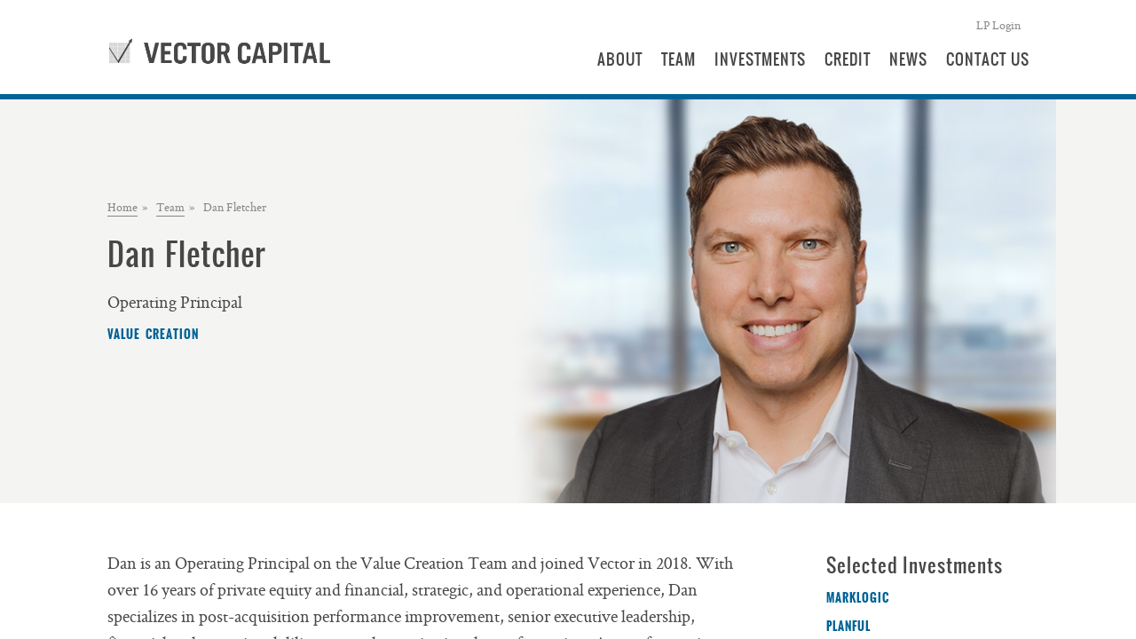

--- FILE ---
content_type: text/html; charset=utf-8
request_url: https://www.vectorcapital.com/team/detail/dan-fletcher
body_size: 4445
content:
<!DOCTYPE html>
<!--[if IE 8]> <html class="no-js ie8 oldie" lang="en"> <![endif]-->
<!--[if gt IE 8]><!--> <html class="no-js" lang="en"> <!--<![endif]-->
<head>
  <!-- Google Tag Manager -->
  <script>(function(w,d,s,l,i){w[l]=w[l]||[];w[l].push({'gtm.start':
  new Date().getTime(),event:'gtm.js'});var f=d.getElementsByTagName(s)[0],
  j=d.createElement(s),dl=l!='dataLayer'?'&l='+l:'';j.async=true;j.src=
  'https://www.googletagmanager.com/gtm.js?id='+i+dl;f.parentNode.insertBefore(j,f);
  })(window,document,'script','dataLayer','GTM-NG58NHD');</script>
  <!-- End Google Tag Manager -->
	<meta charset="utf-8">

		    <meta name="description" content="" />
    <title>Vector Capital | Team | Dan Fletcher</title>
    


	<meta name="viewport" content="width=device-width, initial-scale=1.0, maximum-scale=1.0">
  <link href="/favicons/favicon.ico" rel="shortcut icon" type="image/x-icon" />
  <link rel="icon" sizes="512x512" href="/favicons/android-chrome-512x512.png"/>
<link rel="icon" sizes="192x192" href="/favicons/android-chrome-192x192.png"/>
<link rel="icon" type="image/png" sizes="32x32" href="/favicons/favicon-32x32.png"/>
<link rel="icon" type="image/png" sizes="16x16" href="/favicons/favicon-16x16.png"/>

<link rel="apple-touch-icon" sizes="180x180" href="/favicons/apple-touch-icon.png"/>
<link rel="icon" href="/favicons/favicon.ico" type="image/x-icon"/>

<link rel="manifest" href="/favicons/site.webmanifest"/>

<meta name="msapplication-TileImage" content="/favicons/mstile-150x150.png"/>
<meta name="msapplication-config" content="/favicons/browserconfig.xml"/>

	<!-- includes html5shov -->
	<script src="/assets/site/modernizr.custom-bd995a442d91a94622b059f8efa6f4ec.js" type="text/javascript"></script>
	<script>document.documentElement.className = document.documentElement.className.replace(/(\s|^)no-js(\s|$)/, '');</script>
	<!--[if IE 8]>
		<script src="/assets/site/selectivizr-min-0294d6ecd16a37c99f3857a082190b58.js" type="text/javascript"></script>
	<![endif]-->

		<link href="/assets/site/style-eba00bf83909fb049ecb95c2d122fcc5.css" media="all" rel="stylesheet" type="text/css" />
	<meta name="google-site-verification" content="yXsEH-09nd7abHypB_VQI4SlbTand_7RmXeXCIT1I2E" />
	<meta name="msvalidate.01" content="EFF17FE6F105D027BF7C0CCF812327AB" />
</head>
  <body class="">
    <!-- Google Tag Manager (noscript) -->
    <noscript><iframe src="https://www.googletagmanager.com/ns.html?id=GTM-NG58NHD" 
    height="0" width="0" style="display:none;visibility:hidden"></iframe></noscript>
    <!-- End Google Tag Manager (noscript) -->
		<div id="st-container" class="st-container">
			<nav class="st-menu side-menu navigation">
				<ul>
					<li class=""><a href="/about">About</a></li>
<li class=""><a href="/team">Team</a></li>
<li class=""><a href="/investments">Investments</a></li>
<li class=""><a href="/credit">Credit</a></li></li>
<li class=""><a href="/news">News</a></a></li>
<li class=""><a href="/contact-us">Contact Us</a></li>

					<li><a href="https://vectorcapital.altareturn.com/_layouts/CBALogin/LoginIP_enus.aspx?ReturnUrl=%2f_layouts%2fAuthenticate.aspx%3fSource%3d%252F&Source=%2F">LP Login</a></li>
					<li><a href=/privacy>Privacy</a></li>
				</ul>
			</nav>

			<div class="st-pusher">
				<div class="st-content" id="scrollized">
					<div id="scroll-wrapper">
						<div id="scroll-scroller">

							<header class="header" id="header">
								<div class="container">
									<h1 class="ir site-name">
										Vector Capital
										<a href="/"><span></span></a>
										<img alt="Vc_logo" src="/assets/site/common/vc_logo-40f1ba3dc9355e1e6cceb651f5152cb6.jpg" />
									</h1>

									<button data-effect="side-menu" class="open-sidemenu">Open sidebar</button>
									<nav class="top-menu" id="navigation" name="navigation">
										<a href="https://vectorcapital.altareturn.com/_layouts/CBALogin/LoginIP_enus.aspx?ReturnUrl=%2f_layouts%2fAuthenticate.aspx%3fSource%3d%252F&Source=%2F" target="_blank" class="lp-login">LP Login</a>
										
										<ul class="navigation top-menu-content">
											<li class=""><a href="/about">About</a></li>
<li class=""><a href="/team">Team</a></li>
<li class=""><a href="/investments">Investments</a></li>
<li class=""><a href="/credit">Credit</a></li></li>
<li class=""><a href="/news">News</a></a></li>
<li class=""><a href="/contact-us">Contact Us</a></li>
										</ul>
									</nav>
									<hr>
								</div>
								<!-- / container -->
							</header>
							<!-- / header -->
							<hr>

							<nav class="accessibility-nav">
								<ol>
									<li><a href="#navigation">Skip to navigation</a></li>
									<li><a href="#content">Skip to content</a></li>
								</ol>
							</nav>
							<!-- / accessibility-nav -->

							
<div class="hero-wrapper no-slide team-detail">
	<a href="/team" class="anchor back-link">Back to team page</a>
	<section class="hero-section">
		<div class="slides">
			<div class="hero-content">

				<div class="slide-image">
					<img alt="" src="/system/uploads/person/detail_page_image/75/VC-DanFletcher-Detail.jpg" />
				</div>
				<div class="slide-wrapper">
					<div class="wrapper-table">
						<div class="wrapper-table-cell">
							<div class="slide-content">
								<ul class="breadcrumbs">
									<li><a href="/">Home</a></li>
									<li><a href="/team">Team</a></li>
									<li>Dan Fletcher</li>
								</ul>
								<h1 class="headline1">Dan Fletcher</h1>
								<p class="intro">Operating Principal </p>
								<p class="hero-links">
											<a href="https://www.vectorcapital.com/team?organizational_tier=6" class="anchor">Value Creation</a>
								</p>
								
							</div>
							<!-- /slide-content -->
						</div>
						<!-- /wrapper-table-cell -->
					</div>
					<!-- /wrapper-table -->
				</div>
				<!-- /slide-wrapper -->
			</div>
			<!-- /hero-content -->
		</div>
		<!-- / slides -->
	</section>
</div>
<!-- /hero-wrapper -->

<div class="light-wrapper tight">
	<div class="container">
		<aside class="sidebar-right">
				<h3 class="headline4">Selected Investments</h3>
				<ul class="link-list">
						<li><a href="/investments/case-study/marklogic">MarkLogic</a></li>
						<li><a href="/investments/case-study/planful">Planful</a></li>
				</ul>
		</aside>
		<!-- / sidebar-right -->
		<div class="main-content">
			<p>Dan is an Operating Principal on the Value Creation Team and joined Vector in 2018. With over 16 years of private equity and financial, strategic, and operational experience, Dan specializes in post-acquisition performance improvement, senior executive leadership, financial and operational diligence, and organizational transformation. Areas of expertise include profitability analysis and improvement, budgeting and forecasting, strategic planning, operating strategy design and execution, cash flow and working capital management, sales force effectiveness, organizational design, post-acquisition integration, and project management.</p>

<p>Prior to joining Vector, Dan was a Manager for Alvarez &amp; Marsal’s Private Equity Services Division, where he served in various interim management roles for portfolio companies of major private equity firms that were Alvarez &amp; Marsal clients. Previously, Dan was an Associate with Sterling Partners, a private equity firm based in Chicago.</p>

<p>Dan, who is a Certified Public Accountant, holds a B.S. and Masters from the University of Missouri, where he graduated with honors.</p>
			<blockquote>
				
			</blockquote>
			
			</div>
			<!-- /main-content -->
		</div>
	</div>


<style>

  .main-content p {
    margin-bottom: 30px;
  }

	h2 {
	  font-family: "oswald", Arial, Helvetica, sans-serif;
  	  margin-bottom: 20px;
  	  font-size: 28px;
	  line-height: 30px;
	  letter-spacing: 1px;
	}

</style>



							<footer class="main-footer">
  <div class='container'>
    <section class="footer-nav">
      <ul>
        <li class=""><a href="/about">About</a></li>
<li class=""><a href="/team">Team</a></li>
<li class=""><a href="/investments">Investments</a></li>
<li class=""><a href="/credit">Credit</a></li></li>
<li class=""><a href="/news">News</a></a></li>
<li class=""><a href="/contact-us">Contact Us</a></li>
        <li><a href="https://vectorcapital.altareturn.com/_layouts/CBALogin/LoginIP_enus.aspx?ReturnUrl=%2f_layouts%2fAuthenticate.aspx%3fSource%3d%252F&Source=%2F" target="_blank">LP Login</a></li>
        <li><a href=/privacy> Privacy </a></li>
      </ul>
      <div class='footer-copyright'>
        <p class="copyright">&copy; 2026 Vector Capital.
          <a href="http://www.finedesigngroup.com/" target="blank">a FINE site</a>
        </p>
        <div class='footer-icons'>
          <a href='https://www.linkedin.com/company/vector-capital/' target='_blank'>
            <svg width="24" height="24" viewbox="0 0 24 24" fill="none" xmlns="http://www.w3.org/2000/svg"><path d="M22.2234 0H1.77187C0.792187 0 0 0.773438 0 1.72969V22.2656C0 23.2219 0.792187 24 1.77187 24H22.2234C23.2031 24 24 23.2219 24 22.2703V1.72969C24 0.773438 23.2031 0 22.2234 0ZM7.12031 20.4516H3.55781V8.99531H7.12031V20.4516ZM5.33906 7.43438C4.19531 7.43438 3.27188 6.51094 3.27188 5.37187C3.27188 4.23281 4.19531 3.30937 5.33906 3.30937C6.47813 3.30937 7.40156 4.23281 7.40156 5.37187C7.40156 6.50625 6.47813 7.43438 5.33906 7.43438ZM20.4516 20.4516H16.8937V14.8828C16.8937 13.5562 16.8703 11.8453 15.0422 11.8453C13.1906 11.8453 12.9094 13.2937 12.9094 14.7891V20.4516H9.35625V8.99531H12.7687V10.5609H12.8156C13.2891 9.66094 14.4516 8.70938 16.1813 8.70938C19.7859 8.70938 20.4516 11.0813 20.4516 14.1656V20.4516Z" fill="white"></path></svg>
          </a>
          <a href='https://twitter.com/capital_vector' target='_blank'>
            <svg width="24" height="20" viewbox="0 0 24 20" fill="none" xmlns="http://www.w3.org/2000/svg"><path d="M7.55016 19.75C16.6045 19.75 21.5583 12.2467 21.5583 5.74186C21.5583 5.53092 21.5536 5.3153 21.5442 5.10436C22.5079 4.40746 23.3395 3.54425 24 2.5553C23.1025 2.9546 22.1496 3.21538 21.1739 3.32874C22.2013 2.71291 22.9705 1.74547 23.3391 0.605767C22.3726 1.17856 21.3156 1.58261 20.2134 1.80061C19.4708 1.01156 18.489 0.489116 17.4197 0.314051C16.3504 0.138986 15.2532 0.32105 14.2977 0.832096C13.3423 1.34314 12.5818 2.15471 12.1338 3.14131C11.6859 4.12792 11.5754 5.23462 11.8195 6.2903C9.86249 6.19209 7.94794 5.6837 6.19998 4.7981C4.45203 3.91249 2.90969 2.66944 1.67297 1.14952C1.0444 2.23324 0.852057 3.51565 1.13503 4.73609C1.418 5.95654 2.15506 7.02345 3.19641 7.71999C2.41463 7.69517 1.64998 7.48468 0.965625 7.10592V7.16686C0.964925 8.30415 1.3581 9.40659 2.07831 10.2868C2.79852 11.167 3.80132 11.7706 4.91625 11.995C4.19206 12.1931 3.43198 12.222 2.69484 12.0794C3.00945 13.0574 3.62157 13.9129 4.44577 14.5263C5.26997 15.1398 6.26512 15.4806 7.29234 15.5012C5.54842 16.8711 3.39417 17.6141 1.17656 17.6106C0.783287 17.61 0.390399 17.5859 0 17.5384C2.25286 18.9837 4.87353 19.7514 7.55016 19.75Z" fill="white"></path></svg>
          </a>
        </div>
      </div>
    </section>
  </div>
</footer>


							</div>
							<!-- /scroll-scroller -->
						</div>
						<!-- /scroll-wrapper -->

					</div><!-- /st-content -->
				</div><!-- /st-pusher -->
			</div><!-- /st-container -->

			<!--[if !IE 8]><!-->
			<script src="/assets/site/sidebarEffects-b6f35acfafeca55b031d10ccd1c52c91.js" type="text/javascript"></script>
			<!--<![endif]-->
			<script src="/assets/site/main-95be3dbdb121d62080e0741d2bc00b5d.js" type="text/javascript"></script>
			

		</body>
		</html>


--- FILE ---
content_type: text/css
request_url: https://www.vectorcapital.com/assets/site/style-eba00bf83909fb049ecb95c2d122fcc5.css
body_size: 11962
content:
/*******************************************************************************

  CSS on Sails Framework
  Title: Vector
  Author: XHTMLized.com
  Date: January 2014

********************************************************************************

  1. BASE
    1.1 Reset
    1.2 Accessibility Navigation & Hide
    1.3 Clearfix
    1.4 Fonts
    1.5 Normalized Styles
    1.6 Image Replacement

  2. COMMON
    2.1 Container
    2.2 Header
    2.3 Navigation
    2.4 Content
    2.5 Sidebar
    2.6 Footer

  3. PAGES
    3.1 Home
    3.2 About
    3.3 Team List
    3.4 Team Detail
    3.5 Investments
    3.6 Case Study
    3.7 News
    3.8 Contact Us
    3.9 404

  4. RESPONSIVE
  5. PRINT

*******************************************************************************/
/* 1. BASE
--------------------------------------------------------------------------------
==============================================================================*/
/* 1.1 Reset
------------------------------------------------------------------------------*/
html, body, div, span, applet, object, iframe,
h1, h2, h3, h4, h5, h6, p, blockquote, pre,
a, abbr, acronym, address, big, cite, code,
del, dfn, em, img, ins, kbd, q, s, samp,
small, strike, strong, sub, sup, tt, var,
b, u, i, center,
dl, dt, dd, ol, ul, li,
fieldset, form, label, legend,
table, caption, tbody, tfoot, thead, tr, th, td,
article, aside, canvas, details, figcaption, figure,
footer, header, hgroup, menu, nav, section, summary,
time, mark, audio, video {
  margin: 0;
  padding: 0;
  border: 0;
  font-size: 100%;
  font: inherit;
  vertical-align: baseline; }

article, aside, details, figcaption, figure,
footer, header, hgroup, menu, nav, section {
  display: block; }

ol, ul {
  list-style: none; }

blockquote, q {
  quotes: none; }

blockquote:before, blockquote:after,
q:before, q:after {
  content: '';
  content: none; }

table {
  border-collapse: collapse;
  border-spacing: 0; }

a[href], label[for], select,
input[type=checkbox], input[type=radio] {
  cursor: pointer; }

button, input[type=button], input[type=image],
input[type=reset], input[type=submit] {
  padding: 0;
  overflow: visible;
  cursor: pointer; }

button::-moz-focus-inner,
input[type=button]::-moz-focus-inner,
input[type=image]::-moz-focus-inner,
input[type=reset]::-moz-focus-inner,
input[type=submit]::-moz-focus-inner {
  border: 0; }

/* Colors */
/* Fonts */
/* 1.2 Accessibility Navigation & Hide
------------------------------------------------------------------------------*/
.accessibility-nav {
  position: absolute;
  top: 0;
  left: -9999em;
  z-index: 1000; }

.accessibility-nav a {
  position: absolute;
  top: 0;
  white-space: nowrap; }

.accessibility-nav a:active,
.accessibility-nav a:focus {
  left: 9999em; }

.hide {
  position: absolute !important;
  left: -9999em !important; }

/* 1.3 Clearfix
------------------------------------------------------------------------------*/
.clearfix:after {
  *zoom: 1; }
  .clearfix:after:before, .clearfix:after:after {
    content: " ";
    display: table; }
  .clearfix:after:after {
    clear: both; }

/* 1.4 Fonts
------------------------------------------------------------------------------*/
@font-face {
  font-family: 'oswald';
  src: url("/assets/oswald-regular-webfont.eot");
  src: url("/assets/oswald-regular-webfont.eot?#iefix") format("embedded-opentype"), url("/assets/oswald-regular-webfont.woff") format("woff"), url("/assets/oswald-regular-webfont.ttf") format("truetype"), url("/assets/oswald-regular-webfont.svg#oswaldregular") format("svg");
  font-weight: normal;
  font-style: normal; }

@font-face {
  font-family: 'oswald';
  src: url("/assets/oswald-bold-webfont.eot");
  src: url("/assets/oswald-bold-webfont.eot?#iefix") format("embedded-opentype"), url("/assets/oswald-bold-webfont.woff") format("woff"), url("/assets/oswald-bold-webfont.ttf") format("truetype"), url("/assets/oswald-bold-webfont.svg#oswaldbold") format("svg");
  font-weight: bold;
  font-style: normal; }

@font-face {
  font-family: 'oswald';
  src: url("/assets/oswald-light-webfont.eot");
  src: url("/assets/oswald-light-webfont.eot?#iefix") format("embedded-opentype"), url("/assets/oswald-light-webfont.woff") format("woff"), url("/assets/oswald-light-webfont.ttf") format("truetype"), url("/assets/oswald-light-webfont.svg#oswaldlight") format("svg");
  font-weight: 200;
  font-style: normal; }

@font-face {
  font-family: 'crimson';
  src: url("/assets/crimsontext-roman-webfont.eot");
  src: url("/assets/crimsontext-roman-webfont.eot?#iefix") format("embedded-opentype"), url("/assets/crimsontext-roman-webfont.woff") format("woff"), url("/assets/crimsontext-roman-webfont.ttf") format("truetype"), url("/assets/crimsontext-roman-webfont.svg#crimson_textroman") format("svg");
  font-weight: normal;
  font-style: normal; }

@font-face {
  font-family: 'crimson';
  src: url("/assets/crimsontext-bold-webfont.eot");
  src: url("/assets/crimsontext-bold-webfont.eot?#iefix") format("embedded-opentype"), url("/assets/crimsontext-bold-webfont.woff") format("woff"), url("/assets/crimsontext-bold-webfont.ttf") format("truetype"), url("/assets/crimsontext-bold-webfont.svg#crimson_textbold") format("svg");
  font-weight: bold;
  font-style: normal; }

@font-face {
  font-family: 'crimson';
  src: url("/assets/crimsontext-bolditalic-webfont.eot");
  src: url("/assets/crimsontext-bolditalic-webfont.eot?#iefix") format("embedded-opentype"), url("/assets/crimsontext-bolditalic-webfont.woff") format("woff"), url("/assets/crimsontext-bolditalic-webfont.ttf") format("truetype"), url("/assets/crimsontext-bolditalic-webfont.svg#crimson_textbold_italic") format("svg");
  font-weight: bold;
  font-style: italic; }

@font-face {
  font-family: 'crimson';
  src: url("/assets/crimsontext-italic-webfont.eot");
  src: url("/assets/crimsontext-italic-webfont.eot?#iefix") format("embedded-opentype"), url("/assets/crimsontext-italic-webfont.woff") format("woff"), url("/assets/crimsontext-italic-webfont.ttf") format("truetype"), url("/assets/crimsontext-italic-webfont.svg#crimson_textitalic") format("svg");
  font-weight: normal;
  font-style: italic; }

/* 1.5 Normalized Styles
------------------------------------------------------------------------------*/
body {
  font: 20px/1.5 "crimson", Georgia, "Times New Roman", serif;
  color: #474747;
  background: #f4f5f2; }

@media screen and (max-width: 975px) {
  body {
    font-size: 16px;
    line-height: 22px; } }
hr {
  display: none; }

strong {
  font-weight: bold; }

em {
  font-style: italic; }

del {
  text-decoration: line-through; }

th, td {
  vertical-align: top; }

th {
  font-weight: normal;
  text-align: left; }

address, cite, dfn {
  font-style: normal; }

abbr, acronym {
  border-bottom: 1px dotted #999;
  cursor: help; }

sub,
sup {
  position: relative;
  font-size: 75%;
  line-height: 0; }

sup {
  top: -0.5em; }

sub {
  bottom: -0.25em; }

input, textarea, select {
  font-family: Arial, Helvetica, sans-serif; }

textarea {
  overflow: auto; }

a, a:visited {
  text-decoration: none;
  color: #006397;
  -webkit-transition: all 0.3s linear;
  -moz-transition: all 0.3s linear;
  transition: all 0.3s linear; }

.no-touch a:hover, .no-touch a:active, .no-touch a:focus {
  text-decoration: underline;
  color: #006397;
  outline: none; }

.link-list a,
.anchor, .button {
  font-family: "oswald", Arial, Helvetica, sans-serif;
  text-transform: uppercase;
  font-size: 13px;
  font-weight: bold;
  letter-spacing: 1px;
  word-spacing: 2px; }

.link-list a {
  display: block;
  line-height: 25px;
  padding: 0 0 5px; }

.button {
  display: inline-block;
  padding: 11px 20px;
  line-height: 22px;
  background: white;
  text-align: center; }
  .no-touch .button:hover {
    text-decoration: none;
    color: white;
    background: #006397; }

.button-blue {
  color: white;
  background: #0c6494; }
  .no-touch .button-blue:hover {
    text-decoration: none;
    background: #00486e; }

@media screen and (max-width: 640px) {
  .button {
    display: block;
    word-spacing: 0;
    padding: 11px 10px; } }
.headline1, .headline2 {
  font-family: "oswald", Arial, Helvetica, sans-serif;
  margin-bottom: 20px; }

.headline1 {
  font-size: 34px;
  line-height: 42px;
  letter-spacing: 1px;
  word-spacing: 3px; }

.headline2,
.investment section.content h2 {
  font-size: 28px;
  line-height: 36px;
  letter-spacing: 1px; }

.headline3 {
  font-size: 34px;
  line-height: 48px;
  letter-spacing: 1px; }

.headline4 {
  font-family: "oswald", Arial, Helvetica, sans-serif;
  font-size: 21px;
  line-height: 30px;
  margin-bottom: 10px;
  letter-spacing: 1px; }

* + .headline4 {
  margin-top: 20px; }

@media screen and (max-width: 975px) {
  .headline1, .headline2,
  .investment section.content h2 {
    margin-bottom: 15px; }

  .headline1 {
    font-size: 25px;
    line-height: 30px; }

  .headline2,
  .investment section.content h2 {
    font-size: 21px;
    line-height: 30px; }

  .headline3 {
    font-size: 21px;
    line-height: 28px;
    letter-spacing: 0;
    word-spacing: 4px; } }
.intro p {
  font-size: 26px;
  line-height: 35px;
  letter-spacing: 1px; }

p.news-info {
  color: #5f5f5f;
  font-size: 18px;
  letter-spacing: 1px; }

blockquote {
  padding-left: 43px;
  border-left: 2px solid #0c6494; }
  blockquote p {
    font-size: 34px;
    line-height: 43px;
    letter-spacing: 1px; }
  blockquote.with-photo {
    position: relative;
    margin: 40px 0 50px;
    padding-left: 0px;
    border-left: 0;
    display: block;
    *zoom: 1; }
    blockquote.with-photo:before, blockquote.with-photo:after {
      content: " ";
      display: table; }
    blockquote.with-photo:after {
      clear: both; }
    blockquote.with-photo img {
      display: block;
      width: 33%;
      height: auto;
      float: left;
      margin-right: 29px;
      margin-top: 10px; }
    blockquote.with-photo .text {
      float: left;
      max-width: 62%; }
      blockquote.with-photo .text p {
        font-size: 31px;
        line-height: 40px; }

blockquote footer,
.hero-section footer {
  margin-top: 15px;
  font-size: 16px;
  line-height: 26px; }

@media screen and (max-width: 975px) {
  p.intro {
    font-size: 18px;
    line-height: 22px;
    letter-spacing: 0; }

  p.news-info {
    font-size: 16px;
    line-height: 22px;
    letter-spacing: 0; }

  blockquote {
    padding-left: 22px;
    margin: 25px 0; }
    blockquote p, blockquote.with-photo .text p {
      font-size: 21px;
      line-height: 28px; }
    blockquote.with-photo img {
      width: 33%;
      top: 5px; }
    blockquote.with-photo .text {
      float: left;
      max-width: 61%; }

  blockquote footer,
  .hero-section footer {
    margin-top: 5px; } }
@media screen and (max-width: 640px) {
  blockquote.with-photo {
    padding-left: 22px;
    border-left: 2px solid #0c6494; }
    blockquote.with-photo img {
      display: none; } }
.breadcrumbs {
  *zoom: 1;
  margin-bottom: 15px;
  font-size: 14px; }
  .breadcrumbs:before, .breadcrumbs:after {
    content: " ";
    display: table; }
  .breadcrumbs:after {
    clear: both; }
  .breadcrumbs li {
    float: left;
    margin-right: 5px; }
    .breadcrumbs li:before {
      content: "\00bb";
      display: inline-block;
      margin-right: 10px; }
    .breadcrumbs li:first-child:before {
      content: '';
      display: none; }
  .breadcrumbs, .breadcrumbs a {
    color: #858584; }
  .breadcrumbs a {
    display: inline-block;
    border-bottom: 1px solid #858584;
    line-height: 15px; }
  .no-touch .breadcrumbs a:hover {
    border-bottom-color: #006397;
    color: #006397;
    text-decoration: none; }

.light-wrapper {
  padding: 80px 0;
  background: white; }
  .light-wrapper.tight {
    padding: 55px 0; }

.wide-container {
  padding: 80px 0; }

.common-container {
  padding: 50px 0; }

@media screen and (max-width: 975px) {
  .light-wrapper, .wide-container {
    padding: 40px 0; }

  .common-container {
    padding: 0 0 30px; }

  .breadcrumbs {
    display: none; } }
@media screen and (max-width: 640px) {
  .light-wrapper.tight {
    padding: 0px 0 30px; }
    .light-wrapper.tight .sidebar-right, .light-wrapper.tight .sidebar-left {
      border-top: 3px solid #0c6494;
      padding: 30px 0; }
      .light-wrapper.tight .sidebar-right.sitemap, .light-wrapper.tight .sidebar-left.sitemap {
        border-top: 0;
        padding-top: 10px; } }
#scroll-wrapper {
  position: relative;
  overflow: hidden;
  /* Prevent native touch events on Windows */
  -ms-touch-action: none;
  /* Prevent text resize on orientation change, useful for web-apps */
  -webkit-text-size-adjust: none;
  -moz-text-size-adjust: none;
  -ms-text-size-adjust: none;
  -o-text-size-adjust: none;
  text-size-adjust: none; }

#scroll-scroller {
  /* Prevent elements to be highlighted on tap */
  -webkit-tap-highlight-color: rgba(0, 0, 0, 0);
  /* Put the scroller into the HW Compositing layer right from the start */ }

/* 1.6 Image replacement
------------------------------------------------------------------------------*/
.ir {
  display: block;
  position: relative;
  overflow: hidden; }

.ir span {
  display: block;
  position: absolute;
  width: 100%;
  height: 100%;
  top: 0;
  left: 0;
  z-index: 1; }

/* 2. COMMON
--------------------------------------------------------------------------------
==============================================================================*/
*,
*:after,
*::before {
  -webkit-box-sizing: border-box;
  -moz-box-sizing: border-box;
  box-sizing: border-box; }

html, body,
.st-container,
.st-pusher,
.st-content {
  height: 100%; }

.st-content {
  overflow-y: scroll;
  background: #f4f5f2;
  -webkit-overflow-scrolling: touch; }

.st-content {
  position: relative; }

.st-container {
  position: relative;
  overflow: hidden; }

.st-pusher {
  position: relative;
  left: 0px;
  z-index: 99;
  height: 100%;
  -webkit-transition: -webkit-transform 0.5s;
  transition: transform 0.5s; }

.st-pusher::after,
.st-menu,
.st-menu::after {
  position: absolute;
  top: 0px;
  right: 0px; }

.st-pusher::after {
  width: 0px;
  height: 0px;
  content: '';
  opacity: 0;
  -webkit-transition: opacity 0.5s, width 0.1s 0.5s, height 0.1s 0.5s;
  transition: opacity 0.5s, width 0.1s 0.5s, height 0.1s 0.5s; }

.st-menu-open .st-pusher::after {
  width: 100%;
  height: 100%;
  opacity: 1;
  -webkit-transition: opacity 0.5s;
  transition: opacity 0.5s; }

.st-menu {
  z-index: 100;
  visibility: hidden;
  width: 255px;
  height: auto;
  min-height: 100%;
  background: #00486e;
  -webkit-transition: all 0.5s;
  transition: all 0.5s; }

.ie8 .st-menu {
  display: none; }

.st-menu::after {
  width: 100%;
  height: 100%;
  background: rgba(0, 0, 0, 0.2);
  content: '';
  opacity: 1;
  -webkit-transition: opacity 0.5s;
  transition: opacity 0.5s; }

.st-menu-open .st-menu::after {
  width: 0px;
  height: 0px;
  opacity: 0;
  -webkit-transition: opacity 0.5s, width 0.1s 0.5s, height 0.1s 0.5s;
  transition: opacity 0.5s, width 0.1s 0.5s, height 0.1s 0.5s; }

/* content style */
.st-menu ul {
  margin: 0;
  padding: 0;
  border-bottom: 1px solid #004e77;
  list-style: none; }

.st-menu ul li a {
  display: block;
  padding: 17px 0 17px 32px;
  border-top: 1px solid #004e77;
  border-bottom: 2px solid #004268;
  outline: none;
  color: white;
  font-size: 21px;
  line-height: 26px;
  -webkit-transition: background 0.3s;
  transition: background 0.3s; }

.st-menu ul li:first-child a {
  border-top: 0; }

.st-menu ul li a:hover {
  color: white;
  border-top-color: #006397;
  text-decoration: none;
  background: #006397; }

/* Slide along */
.side-menu.st-menu-open .st-pusher {
  box-shadow: 10px 0 10px #00314b;
  border-right: 1px solid #819ba8;
  -webkit-transform: translate3d(-255px, 0, 0);
  transform: translate3d(-255px, 0, 0); }

.side-menu.st-menu {
  z-index: 1;
  -webkit-transform: translate3d(0%, 0, 0);
  transform: translate3d(50%, 0, 0); }

.side-menu.st-menu-open .side-menu.st-menu {
  visibility: visible;
  -webkit-transition: -webkit-transform 0.5s;
  transition: transform 0.5s;
  -webkit-transform: translate3d(0, 0, 0);
  transform: translate3d(0, 0, 0); }

.side-menu.st-menu::after {
  display: none; }

.chosen-container {
  position: relative;
  display: inline-block;
  vertical-align: middle;
  zoom: 1;
  *display: inline;
  -webkit-user-select: none;
  -moz-user-select: none;
  user-select: none; }

.chosen-container .chosen-drop {
  position: absolute;
  top: 100%;
  left: -9999px;
  width: 100%;
  border: 1px solid #d1d1d1;
  border-top: 0;
  font-size: 18px;
  line-height: 20px;
  background: white; }

.with-filters, .with-filters * {
  z-index: 1000; }

@media screen and (max-width: 640px) {
  .with-filters + .main-content {
    z-index: -1; } }
.chosen-container.chosen-with-drop .chosen-drop {
  left: 0; }

.chosen-container a {
  cursor: pointer; }

/* @group Single Chosen */
.ie8 .chosen-container-single .chosen-single {
  height: 20px; }

.chosen-container-single .chosen-single {
  position: relative;
  display: block;
  overflow: hidden;
  padding: 15px 0;
  height: 50px;
  border: 1px solid #d1d1d1;
  background-color: white;
  background-clip: padding-box;
  color: #006397;
  text-transform: uppercase;
  text-align: center;
  font-family: "oswald", Arial, Helvetica, sans-serif;
  font-size: 14px;
  font-weight: bold;
  text-decoration: none;
  white-space: nowrap;
  line-height: 20px; }

.chosen-container-single .chosen-default {
  background: #f4f5f2; }

.chosen-single abbr {
  position: absolute;
  top: 50%;
  border-bottom: 0;
  cursor: pointer;
  margin-top: -18px;
  right: 12px;
  display: block;
  width: 36px;
  height: 36px;
  background: white url("/assets/site/common/sprites.png") no-repeat -121px -49px;
  font-size: 1px; }

.chosen-container-single .chosen-single .search-choice-close + div {
  display: none; }

.chosen-container-single .chosen-single span {
  display: block;
  overflow: hidden;
  margin: 0 30px 0 20px;
  text-overflow: ellipsis;
  white-space: nowrap; }

.chosen-container-single .chosen-single-with-deselect span {
  margin-right: 38px; }

.chosen-container-single .chosen-single div {
  position: absolute;
  top: 50%;
  right: 20px;
  margin-top: -5px;
  display: block;
  width: 10px;
  height: 10px; }

.chosen-container-single .chosen-single div b {
  display: block;
  width: 100%;
  height: 100%;
  background: url("/assets/site/common/sprites.png") no-repeat -111px -61px; }

.chosen-container-single .chosen-drop {
  margin-top: -1px; }

.chosen-container-single.chosen-container-single-nosearch .chosen-search {
  position: absolute;
  left: -9999px; }

/* @group Results */
.chosen-container .chosen-results {
  position: relative;
  overflow-x: hidden;
  overflow-y: auto;
  margin: 0;
  padding: 0;
  max-height: 300px;
  -webkit-overflow-scrolling: touch; }

.chosen-container .chosen-results li {
  display: none;
  margin: 0;
  padding: 17px 5px;
  text-align: center;
  list-style: none;
  border-top: 1px solid #d1d1d1;
  background: white;
  -webkit-transition: all 0.3s ease-in-out;
  -moz-transition: all 0.3s ease-in-out;
  transition: all 0.3s ease-in-out; }

.chosen-container .chosen-results li.active-result {
  display: list-item;
  cursor: pointer; }

.chosen-container .chosen-results li.disabled-result {
  display: list-item;
  color: #ccc;
  cursor: default; }

.chosen-container .chosen-results li.highlighted {
  background-color: #006397;
  color: white; }

/* @group Active  */
.chosen-container-active.chosen-with-drop .chosen-single {
  border: 1px solid #d1d1d1; }

.chosen-container-active.chosen-with-drop {
  z-index: 10000; }

.chosen-container-active.chosen-with-drop .chosen-single div {
  border-left: none;
  background: transparent; }

.chosen-container-active.chosen-with-drop .chosen-single div b {
  background-position: -92px -61px; }

/* 2.1 Container
------------------------------------------------------------------------------*/
.container {
  position: relative;
  max-width: 1099px;
  padding-left: 30px;
  padding-right: 30px;
  margin: 0 auto;
  *zoom: 1; }
  .container:before, .container:after {
    content: " ";
    display: table; }
  .container:after {
    clear: both; }

/* 2.2 Header
------------------------------------------------------------------------------*/
.header {
  position: relative;
  z-index: 1;
  *zoom: 1;
  padding: 20px 0;
  width: 100%;
  border-bottom: 6px solid #006397;
  background: white; }
  .header:before, .header:after {
    content: " ";
    display: table; }
  .header:after {
    clear: both; }

.site-name {
  float: left;
  margin-top: 10px;
  width: 323px;
  height: 56px;
  overflow: hidden;
  text-indent: -9999em; }
  .site-name span {
    background-size: contain;
    background-position: 0 0;
    background-repeat: no-repeat;
    background-image: url("/assets/site/common/vc_logo.jpg"); }
  .site-name img {
    display: none; }

@media screen and (max-width: 975px) {
  .header {
    padding: 15px 0 17px;
    border-bottom-width: 7px; }

  .site-name {
    margin: 0;
    width: 220px;
    height: 45px; }
    .site-name span {
      background-size: contain;
      background-position: 0 -7px;
      background-repeat: no-repeat;
      background-image: url("/assets/site/common/vc_logo.jpg"); } }
/* 2.3 Navigation
------------------------------------------------------------------------------*/
.navigation {
  font-family: "oswald", Arial, Helvetica, sans-serif;
  text-transform: uppercase; }

.top-menu {
  float: right; }

.top-menu-content {
  clear: both; }
  .top-menu-content li {
    display: inline-block;
    margin-left: 17px; }
  .top-menu-content .active a {
    color: #006397; }
  .top-menu-content a, .top-menu-content a:hover {
    color: #474747;
    font-size: 17px;
    letter-spacing: 1px;
    word-spacing: 1px; }

a.lp-login, p.lp-login {
  float: right;
  display: block;
  margin-right: 10px;
  margin-bottom: 10px;
  opacity: .6;
  color: #3b3b3b;
  font-family: "crimson", Georgia, "Times New Roman", serif;
  font-size: 14px;
  font-weight: normal; }

.open-sidemenu {
  display: none;
  float: right;
  width: 40px;
  height: 40px;
  cursor: pointer;
  border: 0;
  padding: 0;
  margin: -5px -7px -10px;
  overflow: hidden;
  text-indent: -9999em;
  background: transparent url("/assets/site/common/sprites.png") no-repeat -10px -51px; }

@media screen and (max-width: 975px) {
  .top-menu {
    display: none; }

  .open-sidemenu {
    display: block; } }
/*
 * jQuery FlexSlider v2.2.0
 * http://www.woothemes.com/flexslider/
 */
/* Browser Resets
*********************************/
.flex-container a:active, .flexslider a:active, .flex-container a:focus, .flexslider a:focus {
  outline: none; }

.slides, .flex-control-nav, .flex-direction-nav {
  margin: 0;
  padding: 0;
  list-style: none; }

/* Icon Fonts
*********************************/
/* Font-face Icons */
@font-face {
  font-family: 'flexslider-icon';
  src: url("fonts/flexslider-icon.eot");
  src: url("fonts/flexslider-icon.eot?#iefix") format("embedded-opentype"), url("fonts/flexslider-icon.woff") format("woff"), url("fonts/flexslider-icon.ttf") format("truetype"), url("fonts/flexslider-icon.svg#flexslider-icon") format("svg");
  font-weight: normal;
  font-style: normal; }

/* FlexSlider Necessary Styles
*********************************/
.flexslider {
  margin: 0;
  padding: 0; }
  .flexslider .slides > li {
    display: none;
    overflow: hidden; }
    .no-native-android .flexslider .slides > li {
      -webkit-backface-visibility: hidden; }
  .flexslider .slides img {
    width: 100%;
    display: block; }

/* Hide the slides before the JS is loaded. Avoids image jumping */
.flex-pauseplay span {
  text-transform: capitalize; }

/* Clearfix for the .slides element */
.slides:after {
  content: "\0020";
  display: block;
  clear: both;
  visibility: hidden;
  line-height: 0;
  height: 0; }

html[xmlns] .slides {
  display: block; }

* html .slides {
  height: 1%; }

/* No JavaScript Fallback */
/* If you are not using another script, such as Modernizr, make sure you
 * include js that eliminates this class on page load */
.no-js .slides > li:first-child {
  display: block; }

/* FlexSlider Default Theme
*********************************/
.flexslider {
  position: relative;
  zoom: 1;
  *zoom: 1; }
  .flexslider:before, .flexslider:after {
    content: " ";
    display: table; }
  .flexslider:after {
    clear: both; }

.flex-viewport {
  max-height: 2000px;
  -webkit-transition: all 1s ease;
  -moz-transition: all 1s ease;
  -o-transition: all 1s ease;
  transition: all 1s ease; }

.loading .flex-viewport {
  max-height: 300px; }

.flexslider .slides {
  zoom: 1; }

.carousel li {
  margin-right: 5px; }

/* Direction Nav */
.flex-direction-nav {
  *height: 0;
  display: none;
  position: absolute;
  z-index: 100;
  width: 100%; }
  .flex-direction-nav a {
    text-decoration: none;
    display: block;
    width: 28px;
    height: 41px;
    text-indent: -9999em;
    margin: -20px 0 0;
    z-index: 10;
    overflow: hidden;
    opacity: 1;
    cursor: pointer;
    color: rgba(0, 0, 0, 0.8);
    text-shadow: 1px 1px 0 rgba(255, 255, 255, 0.3);
    -webkit-transition: all .3s ease;
    -moz-transition: all .3s ease;
    transition: all .3s ease;
    background: transparent url("/assets/site/common/sprites.png") no-repeat; }
  .flex-direction-nav .flex-prev {
    float: left;
    margin-left: 25px;
    background-position: -158px -61px; }
  .flex-direction-nav .flex-next {
    float: right;
    margin-right: 25px;
    background-position: -189px -61px; }

.flex-direction-nav .flex-disabled {
  opacity: 0 !important;
  filter: alpha(opacity=0);
  cursor: default; }

/* Pause/Play */
.flex-pauseplay a {
  display: none; }

/* Control Nav */
.flex-control-nav {
  width: 100%;
  height: 15px;
  position: absolute;
  bottom: 10px;
  text-align: center;
  z-index: 100; }
  .flex-control-nav li {
    margin: 0 8px 0 0;
    display: inline-block;
    zoom: 1;
    *display: inline; }

.flex-control-paging li a {
  width: 12px;
  height: 12px;
  display: block;
  background: transparent;
  cursor: pointer;
  text-indent: -9999px;
  border-radius: 20px;
  border: 1px solid white; }
  .flex-control-paging li a:hover {
    background: #333;
    background: rgba(0, 0, 0, 0.7); }
  .flex-control-paging li a.flex-active {
    background: white;
    cursor: default; }

@media screen and (max-width: 975px) {
  .flex-control-nav {
    height: 10px; }

  .flex-control-paging li a {
    width: 8px;
    height: 8px;
    border-radius: 10px; } }
@media screen and (max-width: 640px) {
  .flex-direction-nav {
    display: block; }

  .flex-control-nav {
    display: none; } }
/* 2.4 Content
------------------------------------------------------------------------------*/
.main-content .intro p {
  margin-bottom: 30px; }
.main-content .headline2, .main-content.investment section.content h2 {
  margin-bottom: 30px; }
.main-content > * + p, .main-content > section {
  margin-bottom: 30px; }
.main-content > * + .headline2, .main-content > section > .headline2, .main-content.investment section.content h2 {
  margin-top: 45px; }
.main-content blockquote {
  margin-bottom: 50px; }
.main-content * + blockquote,
.main-content section blockquote {
  margin-top: 45px; }
.main-content figure {
  margin: 60px 0 45px; }
  .main-content figure img {
    border: 1px solid #dbdcda;
    width: 100%;
    height: auto; }
  .main-content figure figcaption {
    font-size: 14px;
    line-height: 26px; }

@media screen and (max-width: 975px) {
  .main-content .intro p {
    margin-bottom: 20px; }
  .main-content .headline2, .main-content.investment section.content h2 {
    margin-bottom: 10px; }
  .main-content > * + p {
    margin-bottom: 20px; }
  .main-content > * + .headline2, .main-content.investment section.content h2 {
    margin-top: 20px; } }
@media screen and (max-width: 640px) {
  .main-content .intro p {
    margin-bottom: 20px; }
  .main-content .headline2, .main-content.investment section.content h2 {
    margin-bottom: 15px; }
  .main-content > * + p {
    margin-bottom: 25px; }
  .main-content > p + .headline2, .main-content.investment section.content h2 {
    margin-top: 25px; }
  .main-content figure, .main-content blockquote {
    margin: 25px 0; }
  .main-content blockquote.with-photo img {
    display: none; }
  .main-content * + blockquote {
    margin-top: 25px; } }
.privacy .main-content p, .privacy .main-content ul {
  margin-bottom: 30px; }
.privacy .main-content li:nth-of-type(2) {
  line-height: 1; }

/* 2.5 Sidebar
------------------------------------------------------------------------------*/
.dark-wrapper {
  background: #00486e;
  color: white; }

/* 2.6 Footer
------------------------------------------------------------------------------*/
.main-footer {
  *zoom: 1;
  width: 100%;
  color: white;
  background: #006397; }
  .main-footer:before, .main-footer:after {
    content: " ";
    display: table; }
  .main-footer:after {
    clear: both; }
  .main-footer a, .main-footer a:hover, .main-footer a:visited, .main-footer a:focus {
    color: white; }
  .main-footer .headline2 {
    margin: 0; }

.footer-news .cols-4 {
  display: flex;
  flex-direction: column; }
  @media screen and (min-width: 640px) {
    .footer-news .cols-4 {
      flex-direction: row;
      flex-wrap: wrap; } }
  .footer-news .cols-4 .col {
    width: 100%;
    padding: 30px 0 20px 0;
    border-bottom: 1px solid #d5d6d4; }
    @media screen and (min-width: 640px) {
      .footer-news .cols-4 .col {
        width: 50%; } }
    @media screen and (min-width: 640px) {
      .footer-news .cols-4 .col:nth-of-type(1) {
        width: 75%;
        display: flex;
        align-items: flex-start; } }
    @media screen and (min-width: 640px) {
      .footer-news .cols-4 .col:nth-of-type(2) {
        width: 25%;
        padding-right: 0;
        padding-left: 30px; } }
    @media screen and (min-width: 975px) {
      .footer-news .cols-4 .col:nth-of-type(2) {
        padding-left: 40px; } }
    @media screen and (min-width: 640px) {
      .footer-news .cols-4 .col:nth-of-type(3) {
        border: none;
        padding-right: 30px;
        padding-bottom: 0;
        padding-top: 0;
        margin-top: 30px;
        border-right: 1px solid #d5d6d4; } }
    @media screen and (min-width: 975px) {
      .footer-news .cols-4 .col:nth-of-type(3) {
        padding-right: 40px; } }
    .footer-news .cols-4 .col:last-of-type {
      padding-right: 0;
      padding-bottom: 0;
      border-bottom: none; }
      @media screen and (min-width: 640px) {
        .footer-news .cols-4 .col:last-of-type {
          padding-left: 30px; } }
      @media screen and (min-width: 975px) {
        .footer-news .cols-4 .col:last-of-type {
          padding-left: 40px; } }

.cols-4 {
  *zoom: 1; }
  .cols-4:before, .cols-4:after {
    content: " ";
    display: table; }
  .cols-4:after {
    clear: both; }
  .cols-4 .col {
    width: 25%;
    float: left; }

.ie8 .main-footer .cols-4 .col {
  width: 23%;
  padding-right: 3.5%; }

.footer-news {
  padding: 60px 0;
  background: #00486e;
  display: flex;
  color: white; }
  @media screen and (min-width: 640px) {
    .footer-news {
      padding: 100px 0; } }
  .footer-news a, .footer-news a:hover, .footer-news a:visited, .footer-news a:focus {
    color: white; }
  .footer-news .col-news {
    font-size: 18px;
    line-height: 26px; }
    .footer-news .col-news > a {
      margin-top: 10px;
      font-family: "oswald", Arial, Helvetica, sans-serif;
      font-size: 13px;
      font-weight: bold;
      line-height: 32px;
      letter-spacing: 2px; }
  .footer-news .col-news-image {
    display: none; }
    @media screen and (min-width: 640px) {
      .footer-news .col-news-image {
        display: block;
        max-width: 162px; } }
    @media screen and (min-width: 975px) {
      .footer-news .col-news-image {
        max-width: 260px; } }
    .footer-news .col-news-image img {
      width: 100%;
      height: 100%;
      object-fit: cover; }
  @media screen and (min-width: 640px) {
    .footer-news .col-news-content {
      padding-left: 30px;
      padding-right: 30px;
      flex: 1;
      border-right: 1px solid #d5d6d4; } }
  @media screen and (min-width: 975px) {
    .footer-news .col-news-content {
      padding-right: 40px; } }
  .footer-news .date {
    display: block;
    margin-bottom: 10px; }
  @media screen and (min-width: 640px) {
    .footer-news .title {
      height: 58px;
      overflow: hidden; } }
  @media screen and (min-width: 975px) {
    .footer-news .title {
      height: 80px; } }
  .footer-news .headline4 {
    font-family: "crimson", Georgia, "Times New Roman", serif;
    margin: 0;
    line-height: 28px; }
    @media screen and (min-width: 975px) {
      .footer-news .headline4 {
        font-size: 34px;
        line-height: 40px; } }

.footer-nav {
  padding: 30px 0;
  font-size: 18px;
  line-height: 27px; }
  .footer-nav li {
    display: inline-block;
    margin-right: 10px; }
    .footer-nav li:before {
      display: inline-block;
      content: '|';
      margin-right: 10px; }
    .footer-nav li:first-child:before {
      display: none; }
  .footer-nav .copyright a {
    display: inline-block;
    margin-left: 5px; }

.footer-copyright {
  display: flex;
  justify-content: space-between;
  align-items: center; }
  @media screen and (min-width: 640px) {
    .footer-copyright {
      margin-top: 10px; } }

.footer-icons {
  display: flex;
  align-items: center; }
  @media screen and (min-width: 975px) {
    .footer-icons {
      transform: translateY(-114%); } }
  .footer-icons > :first-child {
    margin-right: 10px; }

/* 3.1 Home
------------------------------------------------------------------------------*/
.home-hero {
  position: relative; }

.home-hero-inner {
  width: 100vw;
  height: calc(100vh - 107px); }
  .home-hero-inner:before {
    content: '';
    position: absolute;
    top: 0;
    left: 0;
    width: 100%;
    height: 100%;
    z-index: 1;
    background: black;
    opacity: 0.3; }
  .home-hero-inner video {
    position: absolute;
    top: 0;
    left: 0;
    height: 100%;
    width: 100%;
    object-fit: cover; }
  .home-hero-inner .home-hero-headline {
    position: absolute;
    bottom: 0;
    left: 0;
    padding: 0 30px 60px 30px;
    color: white;
    z-index: 2; }
    @media screen and (min-width: 640px) {
      .home-hero-inner .home-hero-headline {
        padding-bottom: 80px;
        padding-right: 0;
        width: 74%; } }
    @media screen and (min-width: 975px) {
      .home-hero-inner .home-hero-headline {
        padding-bottom: 100px;
        padding-left: 170px;
        width: 64%; } }
  .home-hero-inner .headline1 {
    margin-bottom: 30px; }
    @media screen and (min-width: 975px) {
      .home-hero-inner .headline1 {
        margin-bottom: 40px; } }
  .home-hero-inner .button {
    display: inline-block;
    color: white;
    background: #0c6494;
    padding: 10px 50px; }

.hero-wrapper {
  max-width: 1099px;
  padding-left: 30px;
  padding-right: 30px;
  margin: 0 auto;
  overflow: hidden;
  *zoom: 1; }
  .hero-wrapper:before, .hero-wrapper:after {
    content: " ";
    display: table; }
  .hero-wrapper:after {
    clear: both; }

.hero-content {
  *zoom: 1;
  position: relative; }
  .hero-content:before, .hero-content:after {
    content: " ";
    display: table; }
  .hero-content:after {
    clear: both; }

.hero-section {
  margin: 0 -70px 0 auto;
  max-width: 1109px;
  *zoom: 1; }
  .hero-section:before, .hero-section:after {
    content: " ";
    display: table; }
  .hero-section:after {
    clear: both; }

.ie8 .hero-section {
  margin: 0; }
.ie8 .slide-image {
  margin-right: -70px; }

.slide-wrapper {
  position: absolute;
  height: 100%;
  width: 47%;
  top: 0;
  bottom: 0; }

.wrapper-table {
  display: table;
  height: 100%; }
  .wrapper-table .wrapper-table-cell {
    vertical-align: middle;
    display: table-cell; }

.slide-content .button {
  margin-top: 35px; }

.slide-image {
  width: 62%;
  height: 0px;
  overflow: hidden;
  float: right;
  padding-top: 45%;
  position: relative; }
  .slide-image img {
    display: block;
    position: absolute;
    top: 0px;
    left: 0px;
    width: 100%;
    height: auto; }

@media screen and (max-width: 975px) {
  .hero-wrapper {
    padding-left: 0;
    padding-right: 0; }

  .hero-section {
    margin: 0 0px 0 30px; }

  .slide-wrapper {
    width: 50%; }

  .slide-image {
    width: 62%;
    height: 0px;
    padding-top: 45%; }

  .slide-content {
    margin-top: 0; }
    .slide-content .headline1 {
      font-size: 21px;
      line-height: 26px; }
    .slide-content .button {
      margin-top: 15px; } }
@media screen and (max-width: 710px) {
  .slide-wrapper {
    width: 55%; } }
@media screen and (max-width: 640px) {
  .hero-wrapper {
    border-bottom: 14px solid #3382ac; }

  .hero-section {
    margin: 0px; }

  .slide-content, .slide-image {
    float: none;
    width: 100%; }

  .slide-wrapper,
  .slide-content {
    width: auto;
    margin: 0; }
    .slide-wrapper, .slide-wrapper .wrapper-table,
    .slide-wrapper .wrapper-table .wrapper-table-cell,
    .slide-content,
    .slide-content .wrapper-table,
    .slide-content .wrapper-table .wrapper-table-cell {
      display: block;
      position: relative; }

  .slide-wrapper {
    margin: 25px 30px; }

  .slide-image {
    margin: 0;
    padding-top: 52%; }

  blockquote footer, .hero-section footer {
    margin-top: 10px; } }
.teaser {
  *zoom: 1;
  position: relative;
  margin-bottom: 75px; }
  .teaser:before, .teaser:after {
    content: " ";
    display: table; }
  .teaser:after {
    clear: both; }
  .teaser .slogan {
    float: left;
    width: 100%;
    padding-right: 35%;
    line-height: 40px; }
  .teaser .link {
    position: absolute;
    right: 0;
    top: 0;
    height: 100%;
    width: 29%;
    padding-left: 5%;
    border-left: 2px solid #f0f0f0; }
  .teaser .wrapper-table {
    width: 100%; }
  .teaser .anchor {
    width: 58%;
    display: block;
    font-size: 14px;
    line-height: 22px; }

@media screen and (max-width: 975px) {
  .teaser {
    margin-bottom: 40px; }
    .teaser .slogan {
      line-height: 28px; }
    .teaser .anchor {
      width: 80%; }
    .teaser .link {
      width: 34%;
      padding-left: 8%; } }
@media screen and (max-width: 640px) {
  .teaser .slogan, .teaser .link {
    float: none;
    width: 100%;
    padding: 0;
    position: relative;
    border: 0;
    display: block; }
  .teaser .link {
    margin-top: 15px; }
  .teaser .anchor {
    font-size: 13px; } }
.cols-2 {
  *zoom: 1; }
  .cols-2:before, .cols-2:after {
    content: " ";
    display: table; }
  .cols-2:after {
    clear: both; }
  .cols-2 .col {
    float: left;
    width: 50%; }
    .cols-2 .col:nth-child(even) {
      padding-left: 6.5%;
      border-left: 2px solid #f0f0f0; }
    .cols-2 .col:nth-child(odd) {
      padding-right: 6.5%; }
    .cols-2 .col .headline2 {
      margin-bottom: 15px; }
    .cols-2 .col .news-info {
      margin-bottom: 15px;
      letter-spacing: 0; }

@media screen and (max-width: 975px) {
  .cols-2 .col:nth-child(even) {
    padding-left: 3.5%;
    border-left: 0; }
  .cols-2 .col:nth-child(odd) {
    padding-right: 3.5%; } }
@media screen and (max-width: 640px) {
  .teaser {
    margin-bottom: 40px; }

  .cols-2 .col {
    padding: 30px 0;
    width: 100%;
    float: none;
    border-top: 2px solid #f0f0f0; }
    .cols-2 .col:nth-child(even) {
      padding-left: 0; }
    .cols-2 .col:nth-child(odd) {
      padding-right: 0; }
    .cols-2 .col:last-child {
      padding-bottom: 0; } }
.square .button-wrapper {
  position: relative;
  left: 25%;
  width: 50%;
  margin-left: 25%;
  overflow: hidden; }
  .square .button-wrapper:before {
    content: '';
    float: left;
    width: 46%;
    margin: 1% 2% 0 2%;
    height: 1px; }
.square .button {
  width: 46%;
  float: left;
  margin: 1% 2% 0; }
.square .col {
  height: 0;
  padding: 23% 0 0 0; }
.square .col-inner {
  position: absolute;
  top: 0px;
  right: 0px;
  bottom: 0px;
  left: 0px;
  width: 100%;
  height: 100%; }
.square .wrapper-table {
  position: absolute;
  top: 0px;
  right: 0px;
  bottom: 0px;
  left: 0px;
  width: 100%;
  text-align: center; }
.square .wrapper-table-cell {
  width: 100%; }
.square img {
  display: inline-block;
  width: 80%;
  height: auto;
  -webkit-transition: all 0.5s linear;
  -moz-transition: all 0.5s linear;
  transition: all 0.5s linear; }
.no-touch .square .col:hover {
  box-shadow: 0 0 10px 1px #bfbfbf; }

.tiles .col {
  display: block;
  width: 23%;
  border: 1px solid #d5d6d4;
  margin: 1%;
  position: relative;
  overflow: hidden;
  text-align: center;
  background: white; }

.ie8 .teaser {
  width: 100%; }
  .ie8 .teaser .slogan {
    width: 676px;
    padding-right: 0; }
  .ie8 .teaser .link {
    width: 248px; }
    .ie8 .teaser .link .anchor {
      width: 70%; }
.ie8 .cols-2 .col {
  width: 43%; }
.ie8 .square .button-wrapper {
  left: 268px;
  margin-left: 268px; }
  .ie8 .square .button-wrapper:before {
    width: 233px;
    margin: 16px; }
.ie8 .square .col {
  padding-top: 250px;
  margin: 11px; }
.ie8 .square .col, .ie8 .square .button {
  padding-left: 0;
  padding-right: 0;
  width: 250px;
  text-align: center; }
.ie8 .square .button {
  float: right;
  margin: 11px 0 0; }
.ie8 .rectangle .col {
  width: 250px;
  margin: 11px; }
.ie8 .tiles-sidebar .col {
  margin: 0; }

@media screen and (max-width: 640px) {
  .home-tiles .square .col {
    width: 48%;
    padding-top: 48%; }

  .square .col {
    width: 31%;
    padding-top: 31%; }
    .square .col img {
      width: 80%; }

  .tiles .button-wrapper {
    *zoom: 1;
    width: 98%;
    margin: 2% 1% 0;
    left: auto;
    float: left; }
    .tiles .button-wrapper:before, .tiles .button-wrapper:after {
      content: " ";
      display: table; }
    .tiles .button-wrapper:after {
      clear: both; }
    .tiles .button-wrapper:before {
      display: none;
      margin: 0; }
  .tiles .button {
    margin: 0;
    display: block;
    width: auto;
    float: none; } }
@media screen and (max-width: 450px) {
  .square .col {
    width: 48%;
    padding-top: 48%; }
    .square .col img {
      width: 80%; } }
.home-carousel .flex-direction-nav {
  top: 112px !important; }
.home-carousel .flex-control-nav {
  position: relative;
  margin-top: 25px; }
.home-carousel .base-layout-inner {
  align-items: flex-start !important; }
.home-carousel .flex-direction-nav .flex-prev {
  margin-left: -10px;
  color: white; }
.home-carousel .flex-direction-nav .flex-next {
  margin-right: -20px; }
.home-carousel .button {
  display: inline-block;
  margin-top: 30px; }

/* 3.2 About
------------------------------------------------------------------------------*/
.sidebar-left {
  float: left;
  width: 22%;
  position: relative;
  *zoom: 1; }
  .sidebar-left:before, .sidebar-left:after {
    content: " ";
    display: table; }
  .sidebar-left:after {
    clear: both; }

.sidebar-left + .main-content {
  float: right;
  width: 74%;
  max-width: 770px; }

.link-list {
  *zoom: 1; }
  .link-list:before, .link-list:after {
    content: " ";
    display: table; }
  .link-list:after {
    clear: both; }
  .link-list li {
    margin-bottom: 2px; }

.flying-sidebar {
  -webkit-transform: translateZ(0);
  -moz-transform: translateZ(0);
  -ms-transform: translateZ(0);
  -o-transform: translateZ(0);
  transform: translateZ(0); }

.flying-sidebar, .flying-sidebar * {
  z-index: 10; }

.flying-sidebar.absoluted {
  position: absolute;
  padding-top: 25px; }

.mobile-nav {
  display: none;
  padding-bottom: 20px; }
  @media screen and (max-width: 640px) {
    .mobile-nav {
      display: block; } }

/* 3.3 Team List
------------------------------------------------------------------------------*/
.team-list {
  margin-top: -1%;
  display: flex;
  flex-wrap: wrap; }
  .team-list .col {
    position: relative;
    overflow: hidden; }
  .team-list .img-wrapper, .team-list img {
    display: block;
    width: 100%;
    height: auto; }
  .team-list .img-wrapper:after {
    content: '';
    position: absolute;
    top: 0px;
    right: 0px;
    bottom: 0px;
    left: 0px;
    width: 100%;
    height: 100%;
    -webkit-transition: all 0.3s linear;
    -moz-transition: all 0.3s linear;
    transition: all 0.3s linear; }
  .no-touch .team-list .col:hover img {
    -webkit-filter: grayscale(100%);
    -moz-filter: grayscale(100%);
    filter: gray;
    filter: grayscale(100%);
    filter: url("/assets/site//common/desaturate.svg#greyscale"); }
  .no-touch .team-list .col:hover .img-wrapper:after {
    opacity: 0.5;
    background-color: #488db1; }
  .no-touch .team-list .col:hover .label {
    border-top: 2px solid white; }
  .team-list .label {
    display: block;
    position: absolute;
    right: 0px;
    bottom: 0px;
    left: 0px;
    padding: 4% 8%;
    letter-spacing: 1px;
    font-family: "oswald", Arial, Helvetica, sans-serif;
    text-transform: uppercase;
    color: white;
    font-size: 13px;
    font-weight: bold;
    text-align: left;
    border-top: 2px solid transparent;
    -webkit-transition: all 0.3s linear;
    -moz-transition: all 0.3s linear;
    transition: all 0.3s linear; }

@media screen and (max-width: 975px) {
  .rectangle .col {
    width: 31%; }
  .rectangle .label {
    padding: 4% 5%; } }
@media screen and (max-width: 750px) {
  .rectangle .col {
    width: 48%; }
  .rectangle .label {
    padding: 4% 5%; } }
@media screen and (max-width: 450px) {
  .rectangle.cols-4, .rectangle .col {
    margin: 0; }
  .rectangle .col {
    width: 100%;
    margin-bottom: 18px; } }
/* 3.4 Team Detail
------------------------------------------------------------------------------*/
.no-slide .slide-image {
  padding-top: 41%; }
.no-slide .slide-wrapper {
  width: 38%; }
.no-slide .slide-content {
  margin-top: -40px; }
.no-slide .hero-links {
  margin: 5px 0 20px; }
.no-slide .breadcrumbs {
  margin-bottom: 20px; }

@media screen and (max-width: 975px) {
  .no-slide .slide-content {
    margin-top: 0; } }
@media screen and (max-width: 640px) {
  .no-slide.team-detail .slide-image {
    padding-top: 0;
    height: auto; }
    .no-slide.team-detail .slide-image img {
      position: relative; }
  .no-slide.hero-wrapper {
    border: 0; }
  .no-slide .slide-wrapper {
    width: auto; }
  .no-slide .hero-links .comma {
    display: none; }
  .no-slide .hero-links a {
    display: block; }

  .no-slide + .light-wrapper {
    background: transparent; } }
@media screen and (max-width: 640px) {
  .sidebar-right .link-list li {
    width: 50%;
    float: left; } }
/* 3.5 Investments
------------------------------------------------------------------------------*/
.investment > p {
  margin-bottom: 30px; }

.investment .content ul li {
  list-style-type: disc;
  margin: 0 30px; }

.investment .content ol li {
  list-style-type: decimal;
  margin: 0 30px; }

.filters-wrapper {
  *zoom: 1; }
  .filters-wrapper:before, .filters-wrapper:after {
    content: " ";
    display: table; }
  .filters-wrapper:after {
    clear: both; }

.filtered-item {
  display: none !important; }

.opacity-item {
  opacity: 0.3; }

.has-checkbox {
  position: absolute;
  top: -42px;
  right: 0px; }

.filters-wrapper {
  position: absolute;
  top: 0px;
  right: 0px; }
  .filters-wrapper .filter {
    float: left; }
    .filters-wrapper .filter select, .filters-wrapper .filter .chosen-container {
      width: 100% !important; }
  .filters-wrapper .filter + .filter {
    margin-left: -1px; }

.has-checkbox .filter.checkbox {
  clear: both;
  float: none;
  margin-bottom: 20px;
  text-align: right;
  font-size: 15px;
  line-height: 22px; }
  .has-checkbox .filter.checkbox label {
    display: block; }

@media screen and (max-width: 975px) {
  .has-checkbox {
    top: 40px; }

  .filters-wrapper {
    position: relative;
    float: none;
    width: 100%; }
    .filters-wrapper .filter {
      width: 49% !important;
      float: left;
      padding: 0; }
    .filters-wrapper .filter + .filter {
      margin-left: 0; }
    .filters-wrapper .filter:nth-child(odd) {
      margin: 0 1% 0 0; }
    .filters-wrapper .filter:nth-child(even) {
      margin: 0 0 0 1%; }

  .page-header.with-filters {
    border-bottom: 0; }
    .page-header.with-filters .headline1 {
      padding-bottom: 25px;
      border-bottom: 2px solid #0c6494; } }
@media screen and (max-width: 640px) {
  .filters-wrapper .filter {
    width: 100% !important; }
  .filters-wrapper .filter:nth-child(odd),
  .filters-wrapper .filter:nth-child(even) {
    padding: 0;
    margin-left: 0;
    margin-right: 0; }
  .filters-wrapper .filter + .filter {
    margin-top: 15px; }

  .filter.checkbox {
    margin-bottom: 0; }

  .filters-wrapper.has-checkbox .filter:nth-child(odd) {
    margin: 10px 0; }
  .filters-wrapper.has-checkbox .filter:nth-child(even) {
    margin: 10px 0; } }
/* 3.6 Case Study
------------------------------------------------------------------------------*/
.back-link {
  float: right;
  margin-top: 20px; }

.hero-wrapper .back-link {
  display: none; }

.page-header {
  position: relative;
  *zoom: 1;
  border-bottom: 2px solid #0c6494;
  margin-bottom: 35px; }
  .page-header:before, .page-header:after {
    content: " ";
    display: table; }
  .page-header:after {
    clear: both; }
  .page-header .headline1 {
    margin-bottom: 30px; }

.sidebar-right {
  float: right;
  max-width: 234px;
  width: 22%; }
  .sidebar-right .headline2 {
    margin-bottom: 30px; }

.sidebar-right + .main-content {
  max-width: 715px;
  width: 69%;
  float: left; }

.tiles-sidebar {
  margin-bottom: 30px; }
  .tiles-sidebar .col {
    width: 100%;
    padding-top: 100%;
    margin: 0; }

.sidebar-short-info {
  margin-bottom: 20px; }
  .sidebar-short-info .has-link {
    margin-top: 30px; }
  .sidebar-short-info .label, .sidebar-short-info .value {
    display: block;
    line-height: 20px; }
  .sidebar-short-info .label {
    margin-top: 20px;
    font-size: 16px; }
  .sidebar-short-info .value {
    letter-spacing: 1px;
    font-family: "oswald", Arial, Helvetica, sans-serif;
    font-weight: bold;
    font-size: 14px;
    text-transform: uppercase;
    color: #3d3d3d; }

@media screen and (max-width: 975px) {
  .hero-wrapper .back-link {
    display: block;
    margin: 0; }

  .back-link {
    float: none;
    display: block;
    margin: 0 -30px;
    padding: 15px 30px;
    background: white; }

  .page-header {
    margin-bottom: 25px; }
    .page-header > .headline1:first-child {
      margin-top: 30px; }
    .page-header .back-link {
      margin-bottom: 30px; }
    .page-header .back-link + .headline1 {
      margin-top: 0; }
    .page-header .headline1 {
      margin-bottom: 25px; }

  .tiles-sidebar {
    margin-bottom: 20px; }

  .sidebar-right .headline2 {
    margin-bottom: 20px; }

  .sidebar-short-info {
    margin-top: 20px; }
    .sidebar-short-info .label {
      margin-top: 10px; }
    .sidebar-short-info dt, .sidebar-short-info .value {
      line-height: 20px; } }
@media screen and (max-width: 640px) {
  .sidebar-right, .sidebar-right + .main-content {
    float: none;
    width: 100%;
    max-width: 100%; }

  .sidebar-left {
    display: none; }

  .sidebar-left + .main-content {
    float: none;
    width: 100%; }

  .back-link {
    padding: 10px 30px; }

  .page-header {
    margin-bottom: 20px; }

  .sidebar-short-info {
    *zoom: 1;
    margin: 10px 0 25px; }
    .sidebar-short-info:before, .sidebar-short-info:after {
      content: " ";
      display: table; }
    .sidebar-short-info:after {
      clear: both; }
    .sidebar-short-info li {
      float: left;
      width: 50%; } }
/* 3.7 News
------------------------------------------------------------------------------*/
.news-wrapper, .news-item, .pagination {
  *zoom: 1; }
  .news-wrapper:before, .news-wrapper:after, .news-item:before, .news-item:after, .pagination:before, .pagination:after {
    content: " ";
    display: table; }
  .news-wrapper:after, .news-item:after, .pagination:after {
    clear: both; }

.news-wrapper .news-item:first-child {
  padding-top: 0; }
.news-wrapper .news-item {
  padding: 35px 26% 35px 0;
  border-bottom: 2px solid #0c6494; }

.pagination {
  margin-top: 35px;
  line-height: 30px; }
  .pagination > * {
    display: inline-block; }
  .pagination .info {
    padding: 0 25px;
    font-size: 18px; }

.news-item .headline2 {
  margin-bottom: 25px; }
.news-item .news-links {
  margin-top: 10px;
  color: #006397; }

@media screen and (max-width: 975px) {
  .news-wrapper .news-item {
    padding: 20px 26% 20px 0; }

  .pagination {
    margin-top: 20px; } }
@media screen and (max-width: 640px) {
  .news-wrapper .news-item {
    padding: 20px 0 20px 0; }

  .pagination > * {
    display: block; }
  .pagination .info {
    padding: 0; } }
/* 3.8 Contact Us
------------------------------------------------------------------------------*/
.vcard.intro + .intro {
  margin-top: 20px; }

.sidebar-left.vcards img {
  display: none; }
.sidebar-left .vcard {
  font-size: 18px;
  line-height: 26px; }
  .sidebar-left .vcard + .vcard {
    margin-top: 26px; }
.sidebar-left .printmap + .headline4 {
  margin-top: 0; }

@media screen and (max-width: 640px) {
  .sidebar-left.vcards {
    display: block;
    width: 100%; } }
.native-android .map-wrapper, .native-android .map-wrapper div {
  transform: none !important;
  -webkit-transform: none !important; }

/* 3.9 404
------------------------------------------------------------------------------*/
.sitemap {
  font-family: "oswald", Arial, Helvetica, sans-serif;
  font-size: 28px; }
  .sitemap a {
    display: block;
    padding: 6px 0;
    line-height: 1.5; }

.columnizer li {
  margin-bottom: 0;
  line-height: 26px;
  padding: 0 30px 0 0; }

@media screen and (max-width: 640px) {
  .sidebar-left.sitemap, .sidebar-left.vcards {
    display: block;
    width: 100%;
    float: none;
    padding-bottom: 20px;
    margin-bottom: 20px;
    border-bottom: 2px solid #0c6494; }

  .sitemap a {
    font-size: 20px;
    line-height: 24px; }

  .columnizer .column {
    min-width: 100%; } }
/* 4. RESPONSIVE & RETINA
--------------------------------------------------------------------------------
==============================================================================*/
/* 5. PRINT
--------------------------------------------------------------------------------
==============================================================================*/
@media print {
  body {
    font-size: 12pt;
    line-height: 1.5em;
    background: transparent; }

  a[href]:after {
    font-size: 90%;
    color: #333; }

  a[href^="/"]:after {
    content: ""; }

  .accessibility-nav,
  .hide,
  .top-menu,
  .breadcrumbs,
  .sidebar-left,
  .anchor,
  .footer-nav ul,
  .footer-news,
  .footer-nav a:after,
  figure figcaption,
  .filters-wrapper,
  .hero-links,
  .flexslider .slide-content .button,
  .flex-control-paging,
  .teaser .link,
  .tiles .button-wrapper,
  .page-case-study aside h2,
  .page-case-study aside p,
  .page-news .news-links,
  .page-news .pagination,
  .has-map {
    display: none !important; }

  .tiles,
  .main-footer,
  .main-content blockquote,
  .page-case-study section,
  .news-wrapper .news-item {
    page-break-inside: avoid; }

  .sidebar-left.vcards {
    display: block !important;
    width: 100%;
    text-indent: justify; }
    .sidebar-left.vcards img {
      display: block;
      float: right;
      max-width: 70%; }
    .sidebar-left.vcards h3 {
      margin-top: 0; }
    .sidebar-left.vcards .vcard + .vcard {
      clear: both; }
    .sidebar-left.vcards .vcard + .vcard + .vcard {
      clear: none; }
    .sidebar-left.vcards h3 + .vcard {
      margin-top: 20pt;
      max-width: 40%; }
    .sidebar-left.vcards p {
      display: inline-block;
      float: left;
      margin: 0 2% 20pt 0;
      max-width: 25%; }

  #scroll-wrapper,
  .st-container,
  .st-content,
  .st-pusher {
    overflow: visible;
    height: auto; }

  .site-name {
    position: relative;
    text-indent: -9999px;
    display: block;
    clear: both; }
    .site-name span {
      display: none;
      background: url("/assets/site/common/logo_1024.png") no-repeat 0 0;
      background-size: 250px; }
    .site-name img {
      display: block;
      position: absolute;
      left: 0;
      top: 0;
      width: 250px; }

  .header {
    padding: 0;
    margin-bottom: 10pt;
    border-bottom: 0; }

  .intro p,
  .headline3 {
    font: 18pt; }

  .slide-content p {
    font-size: 12pt;
    line-height: 12pt; }

  .page-header .headline1 {
    margin: 20px 0; }

  .container,
  .common-container {
    max-width: 100%;
    padding: 0; }

  .st-content {
    background: #fff; }

  .main-content,
  .sidebar-left + .main-content {
    width: 100%;
    max-width: 100%; }

  .main-footer {
    padding: 0;
    border-top: 2px solid #0c6494;
    margin-bottom: 20px;
    background: transparent; }
    .main-footer a {
      color: #474747; }
    .main-footer .slogan {
      margin: 20px 0;
      color: #474747; }
    .main-footer .footer-nav .copyright {
      color: #474747; }

  .teaser {
    margin-bottom: 40pt; }
    .teaser .slogan {
      padding-right: 0;
      letter-spacing: 0; }

  .light-wrapper {
    padding: 40pt 0; }

  .team-list .col {
    width: 30%;
    margin: 0 3% 3% 0; }
  .team-list .label {
    position: relative;
    color: black; }

  .hero-wrapper {
    background: #f4f5f2;
    -webkit-print-color-adjust: exact;
    box-shadow: inset 0 0 0 2000px #f4f5f2; }

  .hero-section .intro p {
    margin-bottom: 15pt; }

  .page-case-study .wrapper-table-cell {
    border: 0; }

  .news-wrapper .news-item {
    border-bottom: 1px solid #ddd; }
    .news-wrapper .news-item:last-child {
      border-bottom: 0; } }
.investor-form {
  padding-top: 40px; }
  .investor-nda .investor-form {
    padding-top: 90px; }
  .investor-form .field_with_errors {
    display: inline; }
  .investor-form .error-msg {
    color: red;
    display: block;
    padding-top: 5px; }
  .investor-form label {
    display: block; }
  .investor-form .terms label {
    display: inline;
    margin-left: 10px; }
  .investor-form fieldset + fieldset {
    margin-top: 50px; }
  .investor-form input[type="text"],
  .investor-form input[type="password"] {
    height: 35px;
    min-width: 325px;
    border-color: #D5D6D4;
    border-style: double;
    padding-left: 10px;
    padding-top: 4px; }
    .investor-form input[type="text"]::placeholder,
    .investor-form input[type="password"]::placeholder {
      color: #858584;
      font-family: "crimson", Georgia, "Times New Roman", serif;
      font-size: 20px; }
  .investor-form .headline4 {
    font-size: 17px; }
  @media screen and (min-width: 640px) {
    .investor-form input[type="text"],
    .investor-form input[type="password"] {
      min-width: 500px; } }
  .investor-form .submit {
    background: #006397;
    margin-top: 50px;
    font-size: 17px;
    width: 180px;
    border: none;
    color: white; }

.investor-login-page {
  min-height: 50vh; }
  .investor-login-page .error {
    color: red; }

.investor-nda p + p {
  margin-top: 30px; }

.video-grid {
  display: flex;
  flex-wrap: wrap; }

.video-item {
  width: 100%;
  margin-bottom: 50px; }
  .video-item a {
    display: block; }
  .video-item h3 {
    font-size: 20px;
    font-weight: 600; }
  .video-item .video-image {
    width: 100%;
    max-width: 100%;
    height: auto; }
  .video-item.active .video-modal {
    position: fixed;
    top: 0;
    left: 0;
    width: 100%;
    display: flex;
    height: 100%;
    align-items: center;
    background: rgba(0, 0, 0, 0.7);
    z-index: 500;
    transition: background 1s cubic-bezier(0, 0.59, 0.755, 0.93); }
  .video-item.active .video-item-content-wrap {
    padding: 30px;
    display: block;
    background: white; }
  .video-item.active .video-item-title {
    display: none; }
  .video-item.active .video-item-details {
    position: relative;
    opacity: 1; }
  .video-item.active .video-loaded iframe {
    visibility: visible;
    transform: scale(1);
    opacity: 1;
    z-index: 100;
    transition: all 1s cubic-bezier(0, 0.59, 0.755, 0.93) 1s; }
  .video-item.active .video-loaded .video-image {
    opacity: 0;
    transform: scale(0.6);
    transition: all 1s ease; }

.video-close {
  height: 20px;
  width: 20px;
  position: absolute;
  right: 0; }
  .video-close:after {
    content: '\2715';
    display: block; }

.video-item-inner {
  max-width: 1099px;
  margin: 0 auto; }

.video-item-details {
  position: absolute;
  opacity: 0;
  color: #474747; }
  .video-item-details .headline2 {
    margin-bottom: 20px; }

.video-item-content-wrap {
  background: transparent; }

.video-item-title {
  margin-top: 20px; }

.video-item-content {
  position: relative; }
  .video-item-content:after {
    content: '';
    background-image: url("/assets/site/investor_conference/play.svg");
    width: 11vw;
    height: 11vw;
    max-height: 150px;
    max-width: 150px;
    position: absolute;
    left: 50%;
    top: 50%;
    transform: translate(-50%, -50%); }
  .video-item-content iframe {
    visibility: hidden;
    position: absolute;
    top: 0;
    left: 0;
    width: 100%;
    height: 100%;
    opacity: 0;
    transform: scale(0.6); }

@media screen and (min-width: 640px) {
  .video-item {
    width: 48%;
    margin-right: 18px; }
    .video-item:nth-of-type(even) {
      margin-right: 0; } }
@media screen and (min-width: 975px) {
  .video-item {
    width: 49%; } }
.base-layout {
  padding: 60px 0; }
  @media screen and (min-width: 640px) {
    .base-layout {
      padding: 80px 0; } }
  @media screen and (min-width: 975px) {
    .base-layout {
      padding: 100px 0; } }
  @media screen and (min-width: 640px) {
    .base-layout .base-layout-inner {
      display: flex !important;
      align-items: center; } }
  .base-layout .base-layout-main {
    margin-bottom: 30px; }
    @media screen and (min-width: 640px) {
      .base-layout .base-layout-main {
        padding-right: 60px;
        width: 50%;
        margin: 0; } }
    @media screen and (min-width: 975px) {
      .base-layout .base-layout-main {
        padding-right: 100px; } }
  @media screen and (min-width: 640px) {
    .base-layout .base-layout-aside {
      width: 50%; } }
  .base-layout .base-layout-aside > * {
    margin-bottom: 15px; }
    @media screen and (min-width: 975px) {
      .base-layout .base-layout-aside > * {
        margin-bottom: 20px; } }
  .base-layout .base-layout-aside:last-child {
    margin-bottom: 0; }
  .base-layout img {
    width: 100%;
    max-width: 100%; }

@media screen and (min-width: 640px) {
  .base-layout.flip .base-layout-aside {
    padding-right: 60px; } }
@media screen and (min-width: 975px) {
  .base-layout.flip .base-layout-aside {
    padding-right: 100px; } }
.base-layout.flip .base-layout-main {
  order: 2;
  padding-right: 0; }

@media screen and (min-width: 640px) {
  .esg .main-content {
    margin-bottom: 80px; } }
.esg .teaser {
  margin-top: 50px;
  margin-bottom: 60px; }
  .esg .teaser .headline1 {
    margin: 0; }
.esg .headline2 {
  color: #006397; }
@media screen and (max-width: 640px) {
  .esg .col .news-info {
    margin: 0; } }
@media screen and (min-width: 640px) {
  .esg .page-teaser {
    display: flex;
    flex-wrap: wrap; } }
.esg .col {
  padding-bottom: 25px; }
.esg .cols-2 .mobile-col {
  border-top: none !important;
  margin-top: 30px; }
  @media screen and (min-width: 640px) {
    .esg .cols-2 .mobile-col {
      margin-top: 0; } }
.esg .cols-2 .col {
  border-top: 2px solid #d5d6d4; }
  @media screen and (min-width: 640px) {
    .esg .cols-2 .col {
      border-top: none !important; } }
@media screen and (min-width: 640px) {
  .esg .cols-2 .col:nth-child(even) {
    border: none; } }
@media screen and (min-width: 640px) {
  .esg .cols-2 .col:nth-child(odd) {
    border-right: 2px solid #d5d6d4; } }
.esg .pdf-wrapper {
  position: relative;
  margin-top: 50px;
  text-align: center;
  display: flex;
  flex-direction: column;
  justify-content: flex-start;
  gap: 20px; }
  @media screen and (min-width: 1040px) {
    .esg .pdf-wrapper {
      gap: 50px;
      flex-direction: row; } }
  .esg .pdf-wrapper .pdf-button {
    padding: 20px 40px;
    font-size: 16px;
    background-color: white;
    text-decoration: none;
    text-transform: uppercase; }

.spac .content-wrap {
  *zoom: 1;
  min-height: 70vh; }
  .spac .content-wrap:before, .spac .content-wrap:after {
    content: " ";
    display: table; }
  .spac .content-wrap:after {
    clear: both; }
@media screen and (max-width: 640px) {
  .spac .sidebar-left {
    display: block;
    float: none;
    width: 100%;
    margin-bottom: 40px; } }

.spac-detail {
  min-height: 77vh; }
  .spac-detail .button {
    margin-right: 25px;
    margin-bottom: 25px;
    width: 200px; }
  .spac-detail .square img {
    width: 100%; }

.bullet-points {
  margin-left: 20px;
  list-style: disc; }
